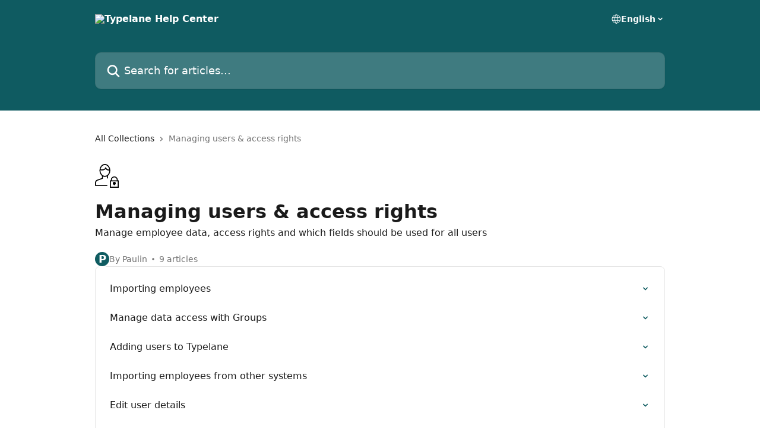

--- FILE ---
content_type: text/html; charset=utf-8
request_url: https://help.typelane.com/en/collections/2383121-managing-users-access-rights
body_size: 13309
content:
<!DOCTYPE html><html lang="en"><head><meta charSet="utf-8" data-next-head=""/><title data-next-head="">Managing users &amp; access rights | Typelane Help Center</title><meta property="og:title" content="Managing users &amp; access rights | Typelane Help Center" data-next-head=""/><meta name="twitter:title" content="Managing users &amp; access rights | Typelane Help Center" data-next-head=""/><meta property="og:description" content="Manage employee data, access rights and which fields should be used for all users" data-next-head=""/><meta name="twitter:description" content="Manage employee data, access rights and which fields should be used for all users" data-next-head=""/><meta name="description" content="Manage employee data, access rights and which fields should be used for all users" data-next-head=""/><meta property="og:type" content="website" data-next-head=""/><meta name="robots" content="all" data-next-head=""/><meta name="viewport" content="width=device-width, initial-scale=1" data-next-head=""/><link href="https://static.intercomassets.com/assets/educate/educate-favicon-64x64-at-2x-52016a3500a250d0b118c0a04ddd13b1a7364a27759483536dd1940bccdefc20.png" rel="icon" data-next-head=""/><link rel="canonical" href="https://help.typelane.com/en/collections/2383121-managing-users-access-rights" data-next-head=""/><link rel="alternate" href="https://help.typelane.com/en/collections/2383121-managing-users-access-rights" hrefLang="en" data-next-head=""/><link rel="alternate" href="https://help.typelane.com/en/collections/2383121-managing-users-access-rights" hrefLang="x-default" data-next-head=""/><link nonce="j20r6BpEBado+8BuaSMD9YIdYx1WVCL4SMyHUotlWnI=" rel="preload" href="https://static.intercomassets.com/_next/static/css/3141721a1e975790.css" as="style"/><link nonce="j20r6BpEBado+8BuaSMD9YIdYx1WVCL4SMyHUotlWnI=" rel="stylesheet" href="https://static.intercomassets.com/_next/static/css/3141721a1e975790.css" data-n-g=""/><noscript data-n-css="j20r6BpEBado+8BuaSMD9YIdYx1WVCL4SMyHUotlWnI="></noscript><script defer="" nonce="j20r6BpEBado+8BuaSMD9YIdYx1WVCL4SMyHUotlWnI=" nomodule="" src="https://static.intercomassets.com/_next/static/chunks/polyfills-42372ed130431b0a.js"></script><script defer="" src="https://static.intercomassets.com/_next/static/chunks/7506.a4d4b38169fb1abb.js" nonce="j20r6BpEBado+8BuaSMD9YIdYx1WVCL4SMyHUotlWnI="></script><script src="https://static.intercomassets.com/_next/static/chunks/webpack-bddfdcefc2f9fcc5.js" nonce="j20r6BpEBado+8BuaSMD9YIdYx1WVCL4SMyHUotlWnI=" defer=""></script><script src="https://static.intercomassets.com/_next/static/chunks/framework-1f1b8d38c1d86c61.js" nonce="j20r6BpEBado+8BuaSMD9YIdYx1WVCL4SMyHUotlWnI=" defer=""></script><script src="https://static.intercomassets.com/_next/static/chunks/main-867d51f9867933e7.js" nonce="j20r6BpEBado+8BuaSMD9YIdYx1WVCL4SMyHUotlWnI=" defer=""></script><script src="https://static.intercomassets.com/_next/static/chunks/pages/_app-48cb5066bcd6f6c7.js" nonce="j20r6BpEBado+8BuaSMD9YIdYx1WVCL4SMyHUotlWnI=" defer=""></script><script src="https://static.intercomassets.com/_next/static/chunks/d0502abb-aa607f45f5026044.js" nonce="j20r6BpEBado+8BuaSMD9YIdYx1WVCL4SMyHUotlWnI=" defer=""></script><script src="https://static.intercomassets.com/_next/static/chunks/6190-ef428f6633b5a03f.js" nonce="j20r6BpEBado+8BuaSMD9YIdYx1WVCL4SMyHUotlWnI=" defer=""></script><script src="https://static.intercomassets.com/_next/static/chunks/296-7834dcf3444315af.js" nonce="j20r6BpEBado+8BuaSMD9YIdYx1WVCL4SMyHUotlWnI=" defer=""></script><script src="https://static.intercomassets.com/_next/static/chunks/4835-9db7cd232aae5617.js" nonce="j20r6BpEBado+8BuaSMD9YIdYx1WVCL4SMyHUotlWnI=" defer=""></script><script src="https://static.intercomassets.com/_next/static/chunks/pages/%5BhelpCenterIdentifier%5D/%5Blocale%5D/collections/%5BcollectionSlug%5D-125b29c7f8024732.js" nonce="j20r6BpEBado+8BuaSMD9YIdYx1WVCL4SMyHUotlWnI=" defer=""></script><script src="https://static.intercomassets.com/_next/static/owCM6oqJUAqxAIiAh7wdD/_buildManifest.js" nonce="j20r6BpEBado+8BuaSMD9YIdYx1WVCL4SMyHUotlWnI=" defer=""></script><script src="https://static.intercomassets.com/_next/static/owCM6oqJUAqxAIiAh7wdD/_ssgManifest.js" nonce="j20r6BpEBado+8BuaSMD9YIdYx1WVCL4SMyHUotlWnI=" defer=""></script><meta name="sentry-trace" content="a06ebd7244361c1d60f29509c8ce1bd8-f3a2a4a2eafb8bd9-0"/><meta name="baggage" content="sentry-environment=production,sentry-release=26d76f7c84b09204ce798b2e4a56b669913ab165,sentry-public_key=187f842308a64dea9f1f64d4b1b9c298,sentry-trace_id=a06ebd7244361c1d60f29509c8ce1bd8,sentry-org_id=2129,sentry-sampled=false,sentry-sample_rand=0.7438221081829028,sentry-sample_rate=0"/><style id="__jsx-3225132382">:root{--body-bg: rgb(255, 255, 255);
--body-image: none;
--body-bg-rgb: 255, 255, 255;
--body-border: rgb(230, 230, 230);
--body-primary-color: #1a1a1a;
--body-secondary-color: #737373;
--body-reaction-bg: rgb(242, 242, 242);
--body-reaction-text-color: rgb(64, 64, 64);
--body-toc-active-border: #737373;
--body-toc-inactive-border: #f2f2f2;
--body-toc-inactive-color: #737373;
--body-toc-active-font-weight: 400;
--body-table-border: rgb(204, 204, 204);
--body-color: hsl(0, 0%, 0%);
--footer-bg: rgb(255, 255, 255);
--footer-image: none;
--footer-border: rgb(230, 230, 230);
--footer-color: hsl(211, 10%, 61%);
--header-bg: rgb(15, 91, 97);
--header-image: url(https://downloads.intercomcdn.com/i/o/168467/6f210860af8e80641bc28ffd/7ff5b6f223bdb3585524f7d39647b3e6.png);
--header-color: hsl(0, 0%, 100%);
--collection-card-bg: rgb(255, 255, 255);
--collection-card-image: none;
--collection-card-color: hsl(184, 73%, 22%);
--card-bg: rgb(255, 255, 255);
--card-border-color: rgb(230, 230, 230);
--card-border-inner-radius: 6px;
--card-border-radius: 8px;
--card-shadow: 0 1px 2px 0 rgb(0 0 0 / 0.05);
--search-bar-border-radius: 10px;
--search-bar-width: 100%;
--ticket-blue-bg-color: #dce1f9;
--ticket-blue-text-color: #334bfa;
--ticket-green-bg-color: #d7efdc;
--ticket-green-text-color: #0f7134;
--ticket-orange-bg-color: #ffebdb;
--ticket-orange-text-color: #b24d00;
--ticket-red-bg-color: #ffdbdb;
--ticket-red-text-color: #df2020;
--header-height: 245px;
--header-subheader-background-color: ;
--header-subheader-font-color: ;
--content-block-color: hsl(0, 0%, 0%);
--content-block-button-color: hsl(0, 0%, 0%);
--content-block-button-radius: nullpx;
--primary-color: hsl(184, 73%, 22%);
--primary-color-alpha-10: hsla(184, 73%, 22%, 0.1);
--primary-color-alpha-60: hsla(184, 73%, 22%, 0.6);
--text-on-primary-color: #ffffff}</style><style id="__jsx-1611979459">:root{--font-family-primary: system-ui, "Segoe UI", "Roboto", "Helvetica", "Arial", sans-serif, "Apple Color Emoji", "Segoe UI Emoji", "Segoe UI Symbol"}</style><style id="__jsx-2466147061">:root{--font-family-secondary: system-ui, "Segoe UI", "Roboto", "Helvetica", "Arial", sans-serif, "Apple Color Emoji", "Segoe UI Emoji", "Segoe UI Symbol"}</style><style id="__jsx-cf6f0ea00fa5c760">.fade-background.jsx-cf6f0ea00fa5c760{background:radial-gradient(333.38%100%at 50%0%,rgba(var(--body-bg-rgb),0)0%,rgba(var(--body-bg-rgb),.00925356)11.67%,rgba(var(--body-bg-rgb),.0337355)21.17%,rgba(var(--body-bg-rgb),.0718242)28.85%,rgba(var(--body-bg-rgb),.121898)35.03%,rgba(var(--body-bg-rgb),.182336)40.05%,rgba(var(--body-bg-rgb),.251516)44.25%,rgba(var(--body-bg-rgb),.327818)47.96%,rgba(var(--body-bg-rgb),.409618)51.51%,rgba(var(--body-bg-rgb),.495297)55.23%,rgba(var(--body-bg-rgb),.583232)59.47%,rgba(var(--body-bg-rgb),.671801)64.55%,rgba(var(--body-bg-rgb),.759385)70.81%,rgba(var(--body-bg-rgb),.84436)78.58%,rgba(var(--body-bg-rgb),.9551)88.2%,rgba(var(--body-bg-rgb),1)100%),var(--header-image),var(--header-bg);background-size:cover;background-position-x:center}</style></head><body><div id="__next"><div dir="ltr" class="h-full w-full"><a href="#main-content" class="sr-only font-bold text-header-color focus:not-sr-only focus:absolute focus:left-4 focus:top-4 focus:z-50" aria-roledescription="Link, Press control-option-right-arrow to exit">Skip to main content</a><main class="header__lite"><header id="header" data-testid="header" class="jsx-cf6f0ea00fa5c760 flex flex-col text-header-color"><div class="jsx-cf6f0ea00fa5c760 relative flex grow flex-col mb-9 bg-header-bg bg-header-image bg-cover bg-center pb-9"><div id="sr-announcement" aria-live="polite" class="jsx-cf6f0ea00fa5c760 sr-only"></div><div class="jsx-cf6f0ea00fa5c760 flex h-full flex-col items-center marker:shrink-0"><section class="relative flex w-full flex-col mb-6 pb-6"><div class="header__meta_wrapper flex justify-center px-5 pt-6 leading-none sm:px-10"><div class="flex items-center w-240" data-testid="subheader-container"><div class="mo__body header__site_name"><div class="header__logo"><a href="/en/"><img src="https://downloads.intercomcdn.com/i/o/169083/c01ae623aeb6ecfebbd1d9b7/3a508811de4d5f42bb9459d411bd6e3f.png" height="53" alt="Typelane Help Center"/></a></div></div><div><div class="flex items-center font-semibold"><div class="flex items-center md:hidden" data-testid="small-screen-children"><button class="flex items-center border-none bg-transparent px-1.5" data-testid="hamburger-menu-button" aria-label="Open menu"><svg width="24" height="24" viewBox="0 0 16 16" xmlns="http://www.w3.org/2000/svg" class="fill-current"><path d="M1.86861 2C1.38889 2 1 2.3806 1 2.85008C1 3.31957 1.38889 3.70017 1.86861 3.70017H14.1314C14.6111 3.70017 15 3.31957 15 2.85008C15 2.3806 14.6111 2 14.1314 2H1.86861Z"></path><path d="M1 8C1 7.53051 1.38889 7.14992 1.86861 7.14992H14.1314C14.6111 7.14992 15 7.53051 15 8C15 8.46949 14.6111 8.85008 14.1314 8.85008H1.86861C1.38889 8.85008 1 8.46949 1 8Z"></path><path d="M1 13.1499C1 12.6804 1.38889 12.2998 1.86861 12.2998H14.1314C14.6111 12.2998 15 12.6804 15 13.1499C15 13.6194 14.6111 14 14.1314 14H1.86861C1.38889 14 1 13.6194 1 13.1499Z"></path></svg></button><div class="fixed right-0 top-0 z-50 h-full w-full hidden" data-testid="hamburger-menu"><div class="flex h-full w-full justify-end bg-black bg-opacity-30"><div class="flex h-fit w-full flex-col bg-white opacity-100 sm:h-full sm:w-1/2"><button class="text-body-font flex items-center self-end border-none bg-transparent pr-6 pt-6" data-testid="hamburger-menu-close-button" aria-label="Close menu"><svg width="24" height="24" viewBox="0 0 16 16" xmlns="http://www.w3.org/2000/svg"><path d="M3.5097 3.5097C3.84165 3.17776 4.37984 3.17776 4.71178 3.5097L7.99983 6.79775L11.2879 3.5097C11.6198 3.17776 12.158 3.17776 12.49 3.5097C12.8219 3.84165 12.8219 4.37984 12.49 4.71178L9.20191 7.99983L12.49 11.2879C12.8219 11.6198 12.8219 12.158 12.49 12.49C12.158 12.8219 11.6198 12.8219 11.2879 12.49L7.99983 9.20191L4.71178 12.49C4.37984 12.8219 3.84165 12.8219 3.5097 12.49C3.17776 12.158 3.17776 11.6198 3.5097 11.2879L6.79775 7.99983L3.5097 4.71178C3.17776 4.37984 3.17776 3.84165 3.5097 3.5097Z"></path></svg></button><nav class="flex flex-col pl-4 text-black"><div class="relative cursor-pointer has-[:focus]:outline"><select class="peer absolute z-10 block h-6 w-full cursor-pointer opacity-0 md:text-base" aria-label="Change language" id="language-selector"><option value="/en/collections/2383121-managing-users-access-rights" class="text-black" selected="">English</option></select><div class="mb-10 ml-5 flex items-center gap-1 text-md hover:opacity-80 peer-hover:opacity-80 md:m-0 md:ml-3 md:text-base" aria-hidden="true"><svg id="locale-picker-globe" width="16" height="16" viewBox="0 0 16 16" fill="none" xmlns="http://www.w3.org/2000/svg" class="shrink-0" aria-hidden="true"><path d="M8 15C11.866 15 15 11.866 15 8C15 4.13401 11.866 1 8 1C4.13401 1 1 4.13401 1 8C1 11.866 4.13401 15 8 15Z" stroke="currentColor" stroke-linecap="round" stroke-linejoin="round"></path><path d="M8 15C9.39949 15 10.534 11.866 10.534 8C10.534 4.13401 9.39949 1 8 1C6.60051 1 5.466 4.13401 5.466 8C5.466 11.866 6.60051 15 8 15Z" stroke="currentColor" stroke-linecap="round" stroke-linejoin="round"></path><path d="M1.448 5.75989H14.524" stroke="currentColor" stroke-linecap="round" stroke-linejoin="round"></path><path d="M1.448 10.2402H14.524" stroke="currentColor" stroke-linecap="round" stroke-linejoin="round"></path></svg>English<svg id="locale-picker-arrow" width="16" height="16" viewBox="0 0 16 16" fill="none" xmlns="http://www.w3.org/2000/svg" class="shrink-0" aria-hidden="true"><path d="M5 6.5L8.00093 9.5L11 6.50187" stroke="currentColor" stroke-width="1.5" stroke-linecap="round" stroke-linejoin="round"></path></svg></div></div></nav></div></div></div></div><nav class="hidden items-center md:flex" data-testid="large-screen-children"><div class="relative cursor-pointer has-[:focus]:outline"><select class="peer absolute z-10 block h-6 w-full cursor-pointer opacity-0 md:text-base" aria-label="Change language" id="language-selector"><option value="/en/collections/2383121-managing-users-access-rights" class="text-black" selected="">English</option></select><div class="mb-10 ml-5 flex items-center gap-1 text-md hover:opacity-80 peer-hover:opacity-80 md:m-0 md:ml-3 md:text-base" aria-hidden="true"><svg id="locale-picker-globe" width="16" height="16" viewBox="0 0 16 16" fill="none" xmlns="http://www.w3.org/2000/svg" class="shrink-0" aria-hidden="true"><path d="M8 15C11.866 15 15 11.866 15 8C15 4.13401 11.866 1 8 1C4.13401 1 1 4.13401 1 8C1 11.866 4.13401 15 8 15Z" stroke="currentColor" stroke-linecap="round" stroke-linejoin="round"></path><path d="M8 15C9.39949 15 10.534 11.866 10.534 8C10.534 4.13401 9.39949 1 8 1C6.60051 1 5.466 4.13401 5.466 8C5.466 11.866 6.60051 15 8 15Z" stroke="currentColor" stroke-linecap="round" stroke-linejoin="round"></path><path d="M1.448 5.75989H14.524" stroke="currentColor" stroke-linecap="round" stroke-linejoin="round"></path><path d="M1.448 10.2402H14.524" stroke="currentColor" stroke-linecap="round" stroke-linejoin="round"></path></svg>English<svg id="locale-picker-arrow" width="16" height="16" viewBox="0 0 16 16" fill="none" xmlns="http://www.w3.org/2000/svg" class="shrink-0" aria-hidden="true"><path d="M5 6.5L8.00093 9.5L11 6.50187" stroke="currentColor" stroke-width="1.5" stroke-linecap="round" stroke-linejoin="round"></path></svg></div></div></nav></div></div></div></div></section><section class="relative mx-5 flex h-full w-full flex-col items-center px-5 sm:px-10"><div class="flex h-full max-w-full flex-col w-240" data-testid="main-header-container"><div id="search-bar" class="relative w-full"><form action="/en/" autoComplete="off"><div class="flex w-full flex-col"><div class="relative flex w-full sm:w-search-bar"><label for="search-input" class="sr-only">Search for articles...</label><input id="search-input" type="text" autoComplete="off" class="peer w-full rounded-search-bar border border-black-alpha-8 bg-white-alpha-20 p-4 ps-12 font-secondary text-lg text-header-color shadow-search-bar outline-none transition ease-linear placeholder:text-header-color hover:bg-white-alpha-27 hover:shadow-search-bar-hover focus:border-transparent focus:bg-white focus:text-black-10 focus:shadow-search-bar-focused placeholder:focus:text-black-45" placeholder="Search for articles..." name="q" aria-label="Search for articles..." value=""/><div class="absolute inset-y-0 start-0 flex items-center fill-header-color peer-focus-visible:fill-black-45 pointer-events-none ps-5"><svg width="22" height="21" viewBox="0 0 22 21" xmlns="http://www.w3.org/2000/svg" class="fill-inherit" aria-hidden="true"><path fill-rule="evenodd" clip-rule="evenodd" d="M3.27485 8.7001C3.27485 5.42781 5.92757 2.7751 9.19985 2.7751C12.4721 2.7751 15.1249 5.42781 15.1249 8.7001C15.1249 11.9724 12.4721 14.6251 9.19985 14.6251C5.92757 14.6251 3.27485 11.9724 3.27485 8.7001ZM9.19985 0.225098C4.51924 0.225098 0.724854 4.01948 0.724854 8.7001C0.724854 13.3807 4.51924 17.1751 9.19985 17.1751C11.0802 17.1751 12.8176 16.5627 14.2234 15.5265L19.0981 20.4013C19.5961 20.8992 20.4033 20.8992 20.9013 20.4013C21.3992 19.9033 21.3992 19.0961 20.9013 18.5981L16.0264 13.7233C17.0625 12.3176 17.6749 10.5804 17.6749 8.7001C17.6749 4.01948 13.8805 0.225098 9.19985 0.225098Z"></path></svg></div></div></div></form></div></div></section></div></div></header><div class="z-1 flex shrink-0 grow basis-auto justify-center px-5 sm:px-10"><section data-testid="main-content" id="main-content" class="max-w-full w-240"><div tabindex="-1" class="focus:outline-none"><div class="flex flex-wrap items-baseline pb-4 text-base" tabindex="0" role="navigation" aria-label="Breadcrumb"><a href="/en/" class="pr-2 text-body-primary-color no-underline hover:text-body-secondary-color">All Collections</a><div class="pr-2" aria-hidden="true"><svg width="6" height="10" viewBox="0 0 6 10" class="block h-2 w-2 fill-body-secondary-color rtl:rotate-180" xmlns="http://www.w3.org/2000/svg"><path fill-rule="evenodd" clip-rule="evenodd" d="M0.648862 0.898862C0.316916 1.23081 0.316916 1.769 0.648862 2.10094L3.54782 4.9999L0.648862 7.89886C0.316916 8.23081 0.316917 8.769 0.648862 9.10094C0.980808 9.43289 1.519 9.43289 1.85094 9.10094L5.35094 5.60094C5.68289 5.269 5.68289 4.73081 5.35094 4.39886L1.85094 0.898862C1.519 0.566916 0.980807 0.566916 0.648862 0.898862Z"></path></svg></div><div class="text-body-secondary-color">Managing users &amp; access rights</div></div></div><div class="flex flex-col gap-10 max-sm:gap-8 max-sm:pt-2 pt-4" id="managing-users-access-rights"><div><div class="mb-5"><div id="collection-icon-2383121" class="flex items-center rounded-card bg-cover stroke-collection-card-color text-collection-card-color justify-start" data-testid="collection-photo"><div class="h-9 w-9 sm:h-10 sm:w-10"><img src="https://intercom.help/typelane/assets/svg/icon:user-locked/000000" alt="" width="100%" height="100%" loading="lazy"/></div></div></div><div class="flex flex-col"><h1 class="mb-1 font-primary text-2xl font-bold leading-10 text-body-primary-color">Managing users &amp; access rights</h1><div class="text-md font-normal leading-normal text-body-primary-color"><p>Manage employee data, access rights and which fields should be used for all users</p></div></div><div class="mt-5"><div class="flex gap-2" aria-hidden="true"><div class="flex flex-row"><div class="flex shrink-0 flex-col items-center justify-center rounded-full leading-normal sm:flex-row" data-testid="avatars"><span class="inline-flex items-center justify-center rounded-full bg-primary text-lg font-bold leading-6 text-primary-text shadow-solid-2 shadow-body-bg [&amp;:nth-child(n+2)]:hidden lg:[&amp;:nth-child(n+2)]:inline-flex h-6 w-6 z-4"><span class="">P</span></span></div></div><span class="line-clamp-1 flex flex-wrap items-center text-base text-body-secondary-color"><span class="hidden sm:inline">By Paulin</span><span class="inline sm:hidden">1 author</span><svg width="4" height="4" viewBox="0 0 16 16" xmlns="http://www.w3.org/2000/svg" fill="currentColor" class="m-2"><path d="M15 8C15 4.13401 11.866 1 8 1C4.13401 1 1 4.13401 1 8C1 11.866 4.13401 15 8 15C11.866 15 15 11.866 15 8Z"></path></svg>9 articles</span></div></div></div><div class="flex flex-col gap-5"><section class="flex flex-col rounded-card border border-solid border-card-border bg-card-bg p-2 sm:p-3"><a class="duration-250 group/article flex flex-row justify-between gap-2 py-2 no-underline transition ease-linear hover:bg-primary-alpha-10 hover:text-primary sm:rounded-card-inner sm:py-3 rounded-card-inner px-3" href="https://help.typelane.com/en/articles/5119883-importing-employees" data-testid="article-link"><div class="flex flex-col p-0"><span class="m-0 text-md text-body-primary-color group-hover/article:text-primary font-regular">Importing employees</span></div><div class="flex shrink-0 flex-col justify-center p-0"><svg class="block h-4 w-4 text-primary ltr:-rotate-90 rtl:rotate-90" fill="currentColor" viewBox="0 0 20 20" xmlns="http://www.w3.org/2000/svg"><path fill-rule="evenodd" d="M5.293 7.293a1 1 0 011.414 0L10 10.586l3.293-3.293a1 1 0 111.414 1.414l-4 4a1 1 0 01-1.414 0l-4-4a1 1 0 010-1.414z" clip-rule="evenodd"></path></svg></div></a><a class="duration-250 group/article flex flex-row justify-between gap-2 py-2 no-underline transition ease-linear hover:bg-primary-alpha-10 hover:text-primary sm:rounded-card-inner sm:py-3 rounded-card-inner px-3" href="https://help.typelane.com/en/articles/4884652-manage-data-access-with-groups" data-testid="article-link"><div class="flex flex-col p-0"><span class="m-0 text-md text-body-primary-color group-hover/article:text-primary font-regular">Manage data access with Groups</span></div><div class="flex shrink-0 flex-col justify-center p-0"><svg class="block h-4 w-4 text-primary ltr:-rotate-90 rtl:rotate-90" fill="currentColor" viewBox="0 0 20 20" xmlns="http://www.w3.org/2000/svg"><path fill-rule="evenodd" d="M5.293 7.293a1 1 0 011.414 0L10 10.586l3.293-3.293a1 1 0 111.414 1.414l-4 4a1 1 0 01-1.414 0l-4-4a1 1 0 010-1.414z" clip-rule="evenodd"></path></svg></div></a><a class="duration-250 group/article flex flex-row justify-between gap-2 py-2 no-underline transition ease-linear hover:bg-primary-alpha-10 hover:text-primary sm:rounded-card-inner sm:py-3 rounded-card-inner px-3" href="https://help.typelane.com/en/articles/3403584-adding-users-to-typelane" data-testid="article-link"><div class="flex flex-col p-0"><span class="m-0 text-md text-body-primary-color group-hover/article:text-primary font-regular">Adding users to Typelane</span></div><div class="flex shrink-0 flex-col justify-center p-0"><svg class="block h-4 w-4 text-primary ltr:-rotate-90 rtl:rotate-90" fill="currentColor" viewBox="0 0 20 20" xmlns="http://www.w3.org/2000/svg"><path fill-rule="evenodd" d="M5.293 7.293a1 1 0 011.414 0L10 10.586l3.293-3.293a1 1 0 111.414 1.414l-4 4a1 1 0 01-1.414 0l-4-4a1 1 0 010-1.414z" clip-rule="evenodd"></path></svg></div></a><a class="duration-250 group/article flex flex-row justify-between gap-2 py-2 no-underline transition ease-linear hover:bg-primary-alpha-10 hover:text-primary sm:rounded-card-inner sm:py-3 rounded-card-inner px-3" href="https://help.typelane.com/en/articles/4601788-importing-employees-from-other-systems" data-testid="article-link"><div class="flex flex-col p-0"><span class="m-0 text-md text-body-primary-color group-hover/article:text-primary font-regular">Importing employees from other systems</span></div><div class="flex shrink-0 flex-col justify-center p-0"><svg class="block h-4 w-4 text-primary ltr:-rotate-90 rtl:rotate-90" fill="currentColor" viewBox="0 0 20 20" xmlns="http://www.w3.org/2000/svg"><path fill-rule="evenodd" d="M5.293 7.293a1 1 0 011.414 0L10 10.586l3.293-3.293a1 1 0 111.414 1.414l-4 4a1 1 0 01-1.414 0l-4-4a1 1 0 010-1.414z" clip-rule="evenodd"></path></svg></div></a><a class="duration-250 group/article flex flex-row justify-between gap-2 py-2 no-underline transition ease-linear hover:bg-primary-alpha-10 hover:text-primary sm:rounded-card-inner sm:py-3 rounded-card-inner px-3" href="https://help.typelane.com/en/articles/3403580-edit-user-details" data-testid="article-link"><div class="flex flex-col p-0"><span class="m-0 text-md text-body-primary-color group-hover/article:text-primary font-regular">Edit user details</span></div><div class="flex shrink-0 flex-col justify-center p-0"><svg class="block h-4 w-4 text-primary ltr:-rotate-90 rtl:rotate-90" fill="currentColor" viewBox="0 0 20 20" xmlns="http://www.w3.org/2000/svg"><path fill-rule="evenodd" d="M5.293 7.293a1 1 0 011.414 0L10 10.586l3.293-3.293a1 1 0 111.414 1.414l-4 4a1 1 0 01-1.414 0l-4-4a1 1 0 010-1.414z" clip-rule="evenodd"></path></svg></div></a><a class="duration-250 group/article flex flex-row justify-between gap-2 py-2 no-underline transition ease-linear hover:bg-primary-alpha-10 hover:text-primary sm:rounded-card-inner sm:py-3 rounded-card-inner px-3" href="https://help.typelane.com/en/articles/3403595-how-to-remove-users-from-typelane" data-testid="article-link"><div class="flex flex-col p-0"><span class="m-0 text-md text-body-primary-color group-hover/article:text-primary font-regular">How to remove users from Typelane</span></div><div class="flex shrink-0 flex-col justify-center p-0"><svg class="block h-4 w-4 text-primary ltr:-rotate-90 rtl:rotate-90" fill="currentColor" viewBox="0 0 20 20" xmlns="http://www.w3.org/2000/svg"><path fill-rule="evenodd" d="M5.293 7.293a1 1 0 011.414 0L10 10.586l3.293-3.293a1 1 0 111.414 1.414l-4 4a1 1 0 01-1.414 0l-4-4a1 1 0 010-1.414z" clip-rule="evenodd"></path></svg></div></a><a class="duration-250 group/article flex flex-row justify-between gap-2 py-2 no-underline transition ease-linear hover:bg-primary-alpha-10 hover:text-primary sm:rounded-card-inner sm:py-3 rounded-card-inner px-3" href="https://help.typelane.com/en/articles/4836342-customizing-user-fields" data-testid="article-link"><div class="flex flex-col p-0"><span class="m-0 text-md text-body-primary-color group-hover/article:text-primary font-regular">Customizing user fields</span></div><div class="flex shrink-0 flex-col justify-center p-0"><svg class="block h-4 w-4 text-primary ltr:-rotate-90 rtl:rotate-90" fill="currentColor" viewBox="0 0 20 20" xmlns="http://www.w3.org/2000/svg"><path fill-rule="evenodd" d="M5.293 7.293a1 1 0 011.414 0L10 10.586l3.293-3.293a1 1 0 111.414 1.414l-4 4a1 1 0 01-1.414 0l-4-4a1 1 0 010-1.414z" clip-rule="evenodd"></path></svg></div></a><a class="duration-250 group/article flex flex-row justify-between gap-2 py-2 no-underline transition ease-linear hover:bg-primary-alpha-10 hover:text-primary sm:rounded-card-inner sm:py-3 rounded-card-inner px-3" href="https://help.typelane.com/en/articles/3403599-administering-access-rights-within-typelane" data-testid="article-link"><div class="flex flex-col p-0"><span class="m-0 text-md text-body-primary-color group-hover/article:text-primary font-regular">Administering access rights within Typelane</span></div><div class="flex shrink-0 flex-col justify-center p-0"><svg class="block h-4 w-4 text-primary ltr:-rotate-90 rtl:rotate-90" fill="currentColor" viewBox="0 0 20 20" xmlns="http://www.w3.org/2000/svg"><path fill-rule="evenodd" d="M5.293 7.293a1 1 0 011.414 0L10 10.586l3.293-3.293a1 1 0 111.414 1.414l-4 4a1 1 0 01-1.414 0l-4-4a1 1 0 010-1.414z" clip-rule="evenodd"></path></svg></div></a><a class="duration-250 group/article flex flex-row justify-between gap-2 py-2 no-underline transition ease-linear hover:bg-primary-alpha-10 hover:text-primary sm:rounded-card-inner sm:py-3 rounded-card-inner px-3" href="https://help.typelane.com/en/articles/4826621-removing-employee-data" data-testid="article-link"><div class="flex flex-col p-0"><span class="m-0 text-md text-body-primary-color group-hover/article:text-primary font-regular">Removing employee data</span></div><div class="flex shrink-0 flex-col justify-center p-0"><svg class="block h-4 w-4 text-primary ltr:-rotate-90 rtl:rotate-90" fill="currentColor" viewBox="0 0 20 20" xmlns="http://www.w3.org/2000/svg"><path fill-rule="evenodd" d="M5.293 7.293a1 1 0 011.414 0L10 10.586l3.293-3.293a1 1 0 111.414 1.414l-4 4a1 1 0 01-1.414 0l-4-4a1 1 0 010-1.414z" clip-rule="evenodd"></path></svg></div></a></section></div></div></section></div><footer id="footer" class="mt-24 shrink-0 bg-footer-bg px-0 py-12 text-left text-base text-footer-color"><div class="shrink-0 grow basis-auto px-5 sm:px-10"><div class="mx-auto max-w-240 sm:w-auto"><div><div class="text-center" data-testid="simple-footer-layout"><div class="align-middle text-lg text-footer-color"><a class="no-underline" href="/en/"><img data-testid="logo-img" src="https://downloads.intercomcdn.com/i/o/169083/c01ae623aeb6ecfebbd1d9b7/3a508811de4d5f42bb9459d411bd6e3f.png" alt="Typelane Help Center" class="max-h-8 contrast-80 inline"/></a></div><div class="mt-10" data-testid="simple-footer-links"><div class="flex flex-row justify-center"></div><ul data-testid="social-links" class="flex flex-wrap items-center gap-4 p-0 justify-center" id="social-links"><li class="list-none align-middle"><a target="_blank" href="https://www.twitter.com/typelanehq" rel="nofollow noreferrer noopener" data-testid="footer-social-link-0" class="no-underline"><img src="https://intercom.help/typelane/assets/svg/icon:social-twitter/909aa5" alt="" aria-label="https://www.twitter.com/typelanehq" width="16" height="16" loading="lazy" data-testid="social-icon-twitter"/></a></li><li class="list-none align-middle"><a target="_blank" href="https://www.linkedin.com/company/typelane" rel="nofollow noreferrer noopener" data-testid="footer-social-link-1" class="no-underline"><img src="https://intercom.help/typelane/assets/svg/icon:social-linkedin/909aa5" alt="" aria-label="https://www.linkedin.com/company/typelane" width="16" height="16" loading="lazy" data-testid="social-icon-linkedin"/></a></li></ul></div><div class="mt-10 flex justify-center"><div class="flex items-center text-sm" data-testid="intercom-advert-branding"><svg width="14" height="14" viewBox="0 0 16 16" fill="none" xmlns="http://www.w3.org/2000/svg"><title>Intercom</title><g clip-path="url(#clip0_1870_86937)"><path d="M14 0H2C0.895 0 0 0.895 0 2V14C0 15.105 0.895 16 2 16H14C15.105 16 16 15.105 16 14V2C16 0.895 15.105 0 14 0ZM10.133 3.02C10.133 2.727 10.373 2.49 10.667 2.49C10.961 2.49 11.2 2.727 11.2 3.02V10.134C11.2 10.428 10.96 10.667 10.667 10.667C10.372 10.667 10.133 10.427 10.133 10.134V3.02ZM7.467 2.672C7.467 2.375 7.705 2.132 8 2.132C8.294 2.132 8.533 2.375 8.533 2.672V10.484C8.533 10.781 8.293 11.022 8 11.022C7.705 11.022 7.467 10.782 7.467 10.484V2.672ZM4.8 3.022C4.8 2.727 5.04 2.489 5.333 2.489C5.628 2.489 5.867 2.726 5.867 3.019V10.133C5.867 10.427 5.627 10.666 5.333 10.666C5.039 10.666 4.8 10.426 4.8 10.133V3.02V3.022ZM2.133 4.088C2.133 3.792 2.373 3.554 2.667 3.554C2.961 3.554 3.2 3.792 3.2 4.087V8.887C3.2 9.18 2.96 9.419 2.667 9.419C2.372 9.419 2.133 9.179 2.133 8.886V4.086V4.088ZM13.68 12.136C13.598 12.206 11.622 13.866 8 13.866C4.378 13.866 2.402 12.206 2.32 12.136C2.096 11.946 2.07 11.608 2.262 11.384C2.452 11.161 2.789 11.134 3.012 11.324C3.044 11.355 4.808 12.8 8 12.8C11.232 12.8 12.97 11.343 12.986 11.328C13.209 11.138 13.546 11.163 13.738 11.386C13.93 11.61 13.904 11.946 13.68 12.138V12.136ZM13.867 8.886C13.867 9.181 13.627 9.42 13.333 9.42C13.039 9.42 12.8 9.18 12.8 8.887V4.087C12.8 3.791 13.04 3.553 13.333 3.553C13.628 3.553 13.867 3.791 13.867 4.086V8.886Z" class="fill-current"></path></g><defs><clipPath id="clip0_1870_86937"><rect width="16" height="16" fill="none"></rect></clipPath></defs></svg><a href="https://www.intercom.com/intercom-link?company=Typelane&amp;solution=customer-support&amp;utm_campaign=intercom-link&amp;utm_content=We+run+on+Intercom&amp;utm_medium=help-center&amp;utm_referrer=https%3A%2F%2Fhelp.typelane.com%2Fen%2Fcollections%2F2383121-managing-users-access-rights&amp;utm_source=desktop-web" class="pl-2 align-middle no-underline">We run on Intercom</a></div></div></div></div></div></div></footer></main></div></div><script id="__NEXT_DATA__" type="application/json" nonce="j20r6BpEBado+8BuaSMD9YIdYx1WVCL4SMyHUotlWnI=">{"props":{"pageProps":{"app":{"id":"lturmxai","messengerUrl":"https://widget.intercom.io/widget/lturmxai","name":"Typelane","poweredByIntercomUrl":"https://www.intercom.com/intercom-link?company=Typelane\u0026solution=customer-support\u0026utm_campaign=intercom-link\u0026utm_content=We+run+on+Intercom\u0026utm_medium=help-center\u0026utm_referrer=https%3A%2F%2Fhelp.typelane.com%2Fen%2Fcollections%2F2383121-managing-users-access-rights\u0026utm_source=desktop-web","features":{"consentBannerBeta":false,"customNotFoundErrorMessage":false,"disableFontPreloading":false,"disableNoMarginClassTransformation":false,"finOnHelpCenter":false,"hideIconsWithBackgroundImages":false,"messengerCustomFonts":false}},"helpCenterSite":{"customDomain":"help.typelane.com","defaultLocale":"en","disableBranding":false,"externalLoginName":null,"externalLoginUrl":null,"footerContactDetails":null,"footerLinks":{"custom":[],"socialLinks":[{"iconUrl":"https://intercom.help/typelane/assets/svg/icon:social-twitter","provider":"twitter","url":"https://www.twitter.com/typelanehq"},{"iconUrl":"https://intercom.help/typelane/assets/svg/icon:social-linkedin","provider":"linkedin","url":"https://www.linkedin.com/company/typelane"}],"linkGroups":[]},"headerLinks":[],"homeCollectionCols":1,"googleAnalyticsTrackingId":null,"googleTagManagerId":null,"pathPrefixForCustomDomain":null,"seoIndexingEnabled":true,"helpCenterId":989608,"url":"https://help.typelane.com","customizedFooterTextContent":null,"consentBannerConfig":null,"canInjectCustomScripts":false,"scriptSection":1,"customScriptFilesExist":false},"localeLinks":[{"id":"en","absoluteUrl":"https://help.typelane.com/en/collections/2383121-managing-users-access-rights","available":true,"name":"English","selected":true,"url":"/en/collections/2383121-managing-users-access-rights"}],"requestContext":{"articleSource":null,"academy":false,"canonicalUrl":"https://help.typelane.com/en/collections/2383121-managing-users-access-rights","headerless":false,"isDefaultDomainRequest":false,"nonce":"j20r6BpEBado+8BuaSMD9YIdYx1WVCL4SMyHUotlWnI=","rootUrl":"/en/","sheetUserCipher":null,"type":"help-center"},"theme":{"color":"0F5B61","siteName":"Typelane Help Center","headline":"Get answers to your most frequent questions about using Typelane","headerFontColor":"FFFFFF","logo":"https://downloads.intercomcdn.com/i/o/169083/c01ae623aeb6ecfebbd1d9b7/3a508811de4d5f42bb9459d411bd6e3f.png","logoHeight":"53","header":"https://downloads.intercomcdn.com/i/o/168467/6f210860af8e80641bc28ffd/7ff5b6f223bdb3585524f7d39647b3e6.png","favicon":"https://static.intercomassets.com/assets/educate/educate-favicon-64x64-at-2x-52016a3500a250d0b118c0a04ddd13b1a7364a27759483536dd1940bccdefc20.png","locale":"en","homeUrl":"https://www.typelane.com","social":null,"urlPrefixForDefaultDomain":"https://intercom.help/typelane","customDomain":"help.typelane.com","customDomainUsesSsl":true,"customizationOptions":{"customizationType":1,"header":{"backgroundColor":"#0F5B61","fontColor":"#FFFFFF","fadeToEdge":null,"backgroundGradient":null,"backgroundImageId":null,"backgroundImageUrl":null},"body":{"backgroundColor":null,"fontColor":null,"fadeToEdge":null,"backgroundGradient":null,"backgroundImageId":null},"footer":{"backgroundColor":null,"fontColor":null,"fadeToEdge":null,"backgroundGradient":null,"backgroundImageId":null,"showRichTextField":null},"layout":{"homePage":{"blocks":[{"type":"tickets-portal-link","enabled":false},{"type":"collection-list","template":0,"columns":1}]},"collectionsPage":{"showArticleDescriptions":null},"articlePage":{},"searchPage":{}},"collectionCard":{"global":{"backgroundColor":null,"fontColor":null,"fadeToEdge":null,"backgroundGradient":null,"backgroundImageId":null,"showIcons":null,"backgroundImageUrl":null},"collections":null},"global":{"font":{"customFontFaces":[],"primary":null,"secondary":null},"componentStyle":{"card":{"type":null,"borderRadius":null}},"namedComponents":{"header":{"subheader":{"enabled":null,"style":{"backgroundColor":null,"fontColor":null}},"style":{"height":null,"align":null,"justify":null}},"searchBar":{"style":{"width":null,"borderRadius":null}},"footer":{"type":0}},"brand":{"colors":[],"websiteUrl":""}},"contentBlock":{"blockStyle":{"backgroundColor":null,"fontColor":null,"fadeToEdge":null,"backgroundGradient":null,"backgroundImageId":null,"backgroundImageUrl":null},"buttonOptions":{"backgroundColor":null,"fontColor":null,"borderRadius":null},"isFullWidth":null}},"helpCenterName":"Typelane Help Center","footerLogo":"https://downloads.intercomcdn.com/i/o/169083/c01ae623aeb6ecfebbd1d9b7/3a508811de4d5f42bb9459d411bd6e3f.png","footerLogoHeight":"53","localisedInformation":{"contentBlock":null}},"user":{"userId":"3d375b3f-a945-4709-8c92-57b343042f5b","role":"visitor_role","country_code":null},"collection":{"articleCount":9,"articleSummaries":[{"author":{"avatar":null,"name":"Paulin Larsen Berglöf","first_name":"Paulin","avatar_shape":"circle"},"id":"4625099","lastUpdated":"Updated over 10 months ago","summary":"Save some time by importing all your employees with CSV.","title":"Importing employees","url":"https://help.typelane.com/en/articles/5119883-importing-employees"},{"author":{"avatar":null,"name":"Paulin Larsen Berglöf","first_name":"Paulin","avatar_shape":"circle"},"id":"4372511","lastUpdated":"Updated over 10 months ago","summary":"Categorise employees and journeys in groups to limit who can access their data.","title":"Manage data access with Groups","url":"https://help.typelane.com/en/articles/4884652-manage-data-access-with-groups"},{"author":{"avatar":null,"name":"Paulin Larsen Berglöf","first_name":"Paulin","avatar_shape":"circle"},"id":"2691098","lastUpdated":"Updated over 10 months ago","summary":"Easily add new employees to Typelane.","title":"Adding users to Typelane","url":"https://help.typelane.com/en/articles/3403584-adding-users-to-typelane"},{"author":{"avatar":null,"name":"Paulin Larsen Berglöf","first_name":"Paulin","avatar_shape":"circle"},"id":"4010776","lastUpdated":"Updated over 10 months ago","summary":"","title":"Importing employees from other systems","url":"https://help.typelane.com/en/articles/4601788-importing-employees-from-other-systems"},{"author":{"avatar":null,"name":"Paulin Larsen Berglöf","first_name":"Paulin","avatar_shape":"circle"},"id":"2691094","lastUpdated":"Updated over 10 months ago","summary":"In this article, we'llll show you how to update employee details such as changing the start date, update the manager and more.","title":"Edit user details","url":"https://help.typelane.com/en/articles/3403580-edit-user-details"},{"author":{"avatar":null,"name":"Paulin Larsen Berglöf","first_name":"Paulin","avatar_shape":"circle"},"id":"2691109","lastUpdated":"Updated over 10 months ago","summary":"This article helps you understand how to edit, remove or delete users from your Typelane account and what that means.","title":"How to remove users from Typelane","url":"https://help.typelane.com/en/articles/3403595-how-to-remove-users-from-typelane"},{"author":{"avatar":null,"name":"Paulin Larsen Berglöf","first_name":"Paulin","avatar_shape":"circle"},"id":"4314887","lastUpdated":"Updated over 10 months ago","summary":"You can easily add or modify and restrict employee fields using custom fields.","title":"Customizing user fields","url":"https://help.typelane.com/en/articles/4836342-customizing-user-fields"},{"author":{"avatar":null,"name":"Paulin Larsen Berglöf","first_name":"Paulin","avatar_shape":"circle"},"id":"2691113","lastUpdated":"Updated over 10 months ago","summary":"Easily invite other admins to help you administrate your Typelane accounted, modify journeys and revoke access.","title":"Administering access rights within Typelane","url":"https://help.typelane.com/en/articles/3403599-administering-access-rights-within-typelane"},{"author":{"avatar":null,"name":"Paulin Larsen Berglöf","first_name":"Paulin","avatar_shape":"circle"},"id":"4304161","lastUpdated":"Updated over 10 months ago","summary":"Deleting employee data and what happens once you press delete.","title":"Removing employee data","url":"https://help.typelane.com/en/articles/4826621-removing-employee-data"}],"authorCount":1,"authors":[{"avatar":null,"name":"Paulin Larsen Berglöf","first_name":"Paulin","avatar_shape":"circle"}],"description":"Manage employee data, access rights and which fields should be used for all users","iconContentType":"image/svg+xml","iconUrl":"https://intercom.help/typelane/assets/svg/icon:user-locked","id":"2383121","name":"Managing users \u0026 access rights","slug":"managing-users-access-rights","subcollections":[],"url":"https://help.typelane.com/en/collections/2383121-managing-users-access-rights"},"breadcrumbs":[],"layoutOptions":{"showArticleDescriptions":false},"themeCSSCustomProperties":{"--body-bg":"rgb(255, 255, 255)","--body-image":"none","--body-bg-rgb":"255, 255, 255","--body-border":"rgb(230, 230, 230)","--body-primary-color":"#1a1a1a","--body-secondary-color":"#737373","--body-reaction-bg":"rgb(242, 242, 242)","--body-reaction-text-color":"rgb(64, 64, 64)","--body-toc-active-border":"#737373","--body-toc-inactive-border":"#f2f2f2","--body-toc-inactive-color":"#737373","--body-toc-active-font-weight":400,"--body-table-border":"rgb(204, 204, 204)","--body-color":"hsl(0, 0%, 0%)","--footer-bg":"rgb(255, 255, 255)","--footer-image":"none","--footer-border":"rgb(230, 230, 230)","--footer-color":"hsl(211, 10%, 61%)","--header-bg":"rgb(15, 91, 97)","--header-image":"url(https://downloads.intercomcdn.com/i/o/168467/6f210860af8e80641bc28ffd/7ff5b6f223bdb3585524f7d39647b3e6.png)","--header-color":"hsl(0, 0%, 100%)","--collection-card-bg":"rgb(255, 255, 255)","--collection-card-image":"none","--collection-card-color":"hsl(184, 73%, 22%)","--card-bg":"rgb(255, 255, 255)","--card-border-color":"rgb(230, 230, 230)","--card-border-inner-radius":"6px","--card-border-radius":"8px","--card-shadow":"0 1px 2px 0 rgb(0 0 0 / 0.05)","--search-bar-border-radius":"10px","--search-bar-width":"100%","--ticket-blue-bg-color":"#dce1f9","--ticket-blue-text-color":"#334bfa","--ticket-green-bg-color":"#d7efdc","--ticket-green-text-color":"#0f7134","--ticket-orange-bg-color":"#ffebdb","--ticket-orange-text-color":"#b24d00","--ticket-red-bg-color":"#ffdbdb","--ticket-red-text-color":"#df2020","--header-height":"245px","--header-subheader-background-color":"","--header-subheader-font-color":"","--content-block-color":"hsl(0, 0%, 0%)","--content-block-button-color":"hsl(0, 0%, 0%)","--content-block-button-radius":"nullpx","--primary-color":"hsl(184, 73%, 22%)","--primary-color-alpha-10":"hsla(184, 73%, 22%, 0.1)","--primary-color-alpha-60":"hsla(184, 73%, 22%, 0.6)","--text-on-primary-color":"#ffffff"},"intl":{"defaultLocale":"en","locale":"en","messages":{"layout.skip_to_main_content":"Skip to main content","layout.skip_to_main_content_exit":"Link, Press control-option-right-arrow to exit","article.attachment_icon":"Attachment icon","article.related_articles":"Related Articles","article.written_by":"Written by \u003cb\u003e{author}\u003c/b\u003e","article.table_of_contents":"Table of contents","breadcrumb.all_collections":"All Collections","breadcrumb.aria_label":"Breadcrumb","collection.article_count.one":"{count} article","collection.article_count.other":"{count} articles","collection.articles_heading":"Articles","collection.sections_heading":"Collections","collection.written_by.one":"Written by \u003cb\u003e{author}\u003c/b\u003e","collection.written_by.two":"Written by \u003cb\u003e{author1}\u003c/b\u003e and \u003cb\u003e{author2}\u003c/b\u003e","collection.written_by.three":"Written by \u003cb\u003e{author1}\u003c/b\u003e, \u003cb\u003e{author2}\u003c/b\u003e and \u003cb\u003e{author3}\u003c/b\u003e","collection.written_by.four":"Written by \u003cb\u003e{author1}\u003c/b\u003e, \u003cb\u003e{author2}\u003c/b\u003e, \u003cb\u003e{author3}\u003c/b\u003e and 1 other","collection.written_by.other":"Written by \u003cb\u003e{author1}\u003c/b\u003e, \u003cb\u003e{author2}\u003c/b\u003e, \u003cb\u003e{author3}\u003c/b\u003e and {count} others","collection.by.one":"By {author}","collection.by.two":"By {author1} and 1 other","collection.by.other":"By {author1} and {count} others","collection.by.count_one":"1 author","collection.by.count_plural":"{count} authors","community_banner.tip":"Tip","community_banner.label":"\u003cb\u003eNeed more help?\u003c/b\u003e Get support from our {link}","community_banner.link_label":"Community Forum","community_banner.description":"Find answers and get help from Intercom Support and Community Experts","header.headline":"Advice and answers from the {appName} Team","header.menu.open":"Open menu","header.menu.close":"Close menu","locale_picker.aria_label":"Change language","not_authorized.cta":"You can try sending us a message or logging in at {link}","not_found.title":"Uh oh. That page doesn’t exist.","not_found.not_authorized":"Unable to load this article, you may need to sign in first","not_found.try_searching":"Try searching for your answer or just send us a message.","tickets_portal_bad_request.title":"No access to tickets portal","tickets_portal_bad_request.learn_more":"Learn more","tickets_portal_bad_request.send_a_message":"Please contact your admin.","no_articles.title":"Empty Help Center","no_articles.no_articles":"This Help Center doesn't have any articles or collections yet.","preview.invalid_preview":"There is no preview available for {previewType}","reaction_picker.did_this_answer_your_question":"Did this answer your question?","reaction_picker.feedback_form_label":"feedback form","reaction_picker.reaction.disappointed.title":"Disappointed","reaction_picker.reaction.disappointed.aria_label":"Disappointed Reaction","reaction_picker.reaction.neutral.title":"Neutral","reaction_picker.reaction.neutral.aria_label":"Neutral Reaction","reaction_picker.reaction.smiley.title":"Smiley","reaction_picker.reaction.smiley.aria_label":"Smiley Reaction","search.box_placeholder_fin":"Ask a question","search.box_placeholder":"Search for articles...","search.clear_search":"Clear search query","search.fin_card_ask_text":"Ask","search.fin_loading_title_1":"Thinking...","search.fin_loading_title_2":"Searching through sources...","search.fin_loading_title_3":"Analyzing...","search.fin_card_description":"Find the answer with Fin AI","search.fin_empty_state":"Sorry, Fin AI wasn't able to answer your question. Try rephrasing it or asking something different","search.no_results":"We couldn't find any articles for:","search.number_of_results":"{count} search results found","search.submit_btn":"Search for articles","search.successful":"Search results for:","footer.powered_by":"We run on Intercom","footer.privacy.choice":"Your Privacy Choices","footer.social.facebook":"Facebook","footer.social.linkedin":"LinkedIn","footer.social.twitter":"Twitter","tickets.title":"Tickets","tickets.company_selector_option":"{companyName}’s tickets","tickets.all_states":"All states","tickets.filters.company_tickets":"All tickets","tickets.filters.my_tickets":"Created by me","tickets.filters.all":"All","tickets.no_tickets_found":"No tickets found","tickets.empty-state.generic.title":"No tickets found","tickets.empty-state.generic.description":"Try using different keywords or filters.","tickets.empty-state.empty-own-tickets.title":"No tickets created by you","tickets.empty-state.empty-own-tickets.description":"Tickets submitted through the messenger or by a support agent in your conversation will appear here.","tickets.empty-state.empty-q.description":"Try using different keywords or checking for typos.","tickets.navigation.home":"Home","tickets.navigation.tickets_portal":"Tickets portal","tickets.navigation.ticket_details":"Ticket #{ticketId}","tickets.view_conversation":"View conversation","tickets.send_message":"Send us a message","tickets.continue_conversation":"Continue the conversation","tickets.avatar_image.image_alt":"{firstName}’s avatar","tickets.fields.id":"Ticket ID","tickets.fields.type":"Ticket type","tickets.fields.title":"Title","tickets.fields.description":"Description","tickets.fields.created_by":"Created by","tickets.fields.email_for_notification":"You will be notified here and by email","tickets.fields.created_at":"Created on","tickets.fields.sorting_updated_at":"Last Updated","tickets.fields.state":"Ticket state","tickets.fields.assignee":"Assignee","tickets.link-block.title":"Tickets portal.","tickets.link-block.description":"Track the progress of all tickets related to your company.","tickets.states.submitted":"Submitted","tickets.states.in_progress":"In progress","tickets.states.waiting_on_customer":"Waiting on you","tickets.states.resolved":"Resolved","tickets.states.description.unassigned.submitted":"We will pick this up soon","tickets.states.description.assigned.submitted":"{assigneeName} will pick this up soon","tickets.states.description.unassigned.in_progress":"We are working on this!","tickets.states.description.assigned.in_progress":"{assigneeName} is working on this!","tickets.states.description.unassigned.waiting_on_customer":"We need more information from you","tickets.states.description.assigned.waiting_on_customer":"{assigneeName} needs more information from you","tickets.states.description.unassigned.resolved":"We have completed your ticket","tickets.states.description.assigned.resolved":"{assigneeName} has completed your ticket","tickets.attributes.boolean.true":"Yes","tickets.attributes.boolean.false":"No","tickets.filter_any":"\u003cb\u003e{name}\u003c/b\u003e is any","tickets.filter_single":"\u003cb\u003e{name}\u003c/b\u003e is {value}","tickets.filter_multiple":"\u003cb\u003e{name}\u003c/b\u003e is one of {count}","tickets.no_options_found":"No options found","tickets.filters.any_option":"Any","tickets.filters.state":"State","tickets.filters.type":"Type","tickets.filters.created_by":"Created by","tickets.filters.assigned_to":"Assigned to","tickets.filters.created_on":"Created on","tickets.filters.updated_on":"Updated on","tickets.filters.date_range.today":"Today","tickets.filters.date_range.yesterday":"Yesterday","tickets.filters.date_range.last_week":"Last week","tickets.filters.date_range.last_30_days":"Last 30 days","tickets.filters.date_range.last_90_days":"Last 90 days","tickets.filters.date_range.custom":"Custom","tickets.filters.date_range.apply_custom_range":"Apply","tickets.filters.date_range.custom_range.start_date":"From","tickets.filters.date_range.custom_range.end_date":"To","tickets.filters.clear_filters":"Clear filters","cookie_banner.default_text":"This site uses cookies and similar technologies (\"cookies\") as strictly necessary for site operation. We and our partners also would like to set additional cookies to enable site performance analytics, functionality, advertising and social media features. See our {cookiePolicyLink} for details. You can change your cookie preferences in our Cookie Settings.","cookie_banner.gdpr_text":"This site uses cookies and similar technologies (\"cookies\") as strictly necessary for site operation. We and our partners also would like to set additional cookies to enable site performance analytics, functionality, advertising and social media features. See our {cookiePolicyLink} for details. You can change your cookie preferences in our Cookie Settings.","cookie_banner.ccpa_text":"This site employs cookies and other technologies that we and our third party vendors use to monitor and record personal information about you and your interactions with the site (including content viewed, cursor movements, screen recordings, and chat contents) for the purposes described in our Cookie Policy. By continuing to visit our site, you agree to our {websiteTermsLink}, {privacyPolicyLink} and {cookiePolicyLink}.","cookie_banner.simple_text":"We use cookies to make our site work and also for analytics and advertising purposes. You can enable or disable optional cookies as desired. See our {cookiePolicyLink} for more details.","cookie_banner.cookie_policy":"Cookie Policy","cookie_banner.website_terms":"Website Terms of Use","cookie_banner.privacy_policy":"Privacy Policy","cookie_banner.accept_all":"Accept All","cookie_banner.accept":"Accept","cookie_banner.reject_all":"Reject All","cookie_banner.manage_cookies":"Manage Cookies","cookie_banner.close":"Close banner","cookie_settings.close":"Close","cookie_settings.title":"Cookie Settings","cookie_settings.description":"We use cookies to enhance your experience. You can customize your cookie preferences below. See our {cookiePolicyLink} for more details.","cookie_settings.ccpa_title":"Your Privacy Choices","cookie_settings.ccpa_description":"You have the right to opt out of the sale of your personal information. See our {cookiePolicyLink} for more details about how we use your data.","cookie_settings.save_preferences":"Save Preferences","cookie_categories.necessary.name":"Strictly Necessary Cookies","cookie_categories.necessary.description":"These cookies are necessary for the website to function and cannot be switched off in our systems.","cookie_categories.functional.name":"Functional Cookies","cookie_categories.functional.description":"These cookies enable the website to provide enhanced functionality and personalisation. They may be set by us or by third party providers whose services we have added to our pages. If you do not allow these cookies then some or all of these services may not function properly.","cookie_categories.performance.name":"Performance Cookies","cookie_categories.performance.description":"These cookies allow us to count visits and traffic sources so we can measure and improve the performance of our site. They help us to know which pages are the most and least popular and see how visitors move around the site.","cookie_categories.advertisement.name":"Advertising and Social Media Cookies","cookie_categories.advertisement.description":"Advertising cookies are set by our advertising partners to collect information about your use of the site, our communications, and other online services over time and with different browsers and devices. They use this information to show you ads online that they think will interest you and measure the ads' performance. Social media cookies are set by social media platforms to enable you to share content on those platforms, and are capable of tracking information about your activity across other online services for use as described in their privacy policies.","cookie_consent.site_access_blocked":"Site access blocked until cookie consent"}},"collectionCardCustomProperties":{},"_sentryTraceData":"a06ebd7244361c1d60f29509c8ce1bd8-72d327b3da89eedd-0","_sentryBaggage":"sentry-environment=production,sentry-release=26d76f7c84b09204ce798b2e4a56b669913ab165,sentry-public_key=187f842308a64dea9f1f64d4b1b9c298,sentry-trace_id=a06ebd7244361c1d60f29509c8ce1bd8,sentry-org_id=2129,sentry-sampled=false,sentry-sample_rand=0.7438221081829028,sentry-sample_rate=0"},"__N_SSP":true},"page":"/[helpCenterIdentifier]/[locale]/collections/[collectionSlug]","query":{"helpCenterIdentifier":"typelane","locale":"en","collectionSlug":"2383121-managing-users-access-rights"},"buildId":"owCM6oqJUAqxAIiAh7wdD","assetPrefix":"https://static.intercomassets.com","isFallback":false,"isExperimentalCompile":false,"dynamicIds":[47506],"gssp":true,"scriptLoader":[]}</script></body></html>

--- FILE ---
content_type: image/svg+xml
request_url: https://intercom.help/typelane/assets/svg/icon:user-locked/000000
body_size: -572
content:
<svg xmlns="http://www.w3.org/2000/svg" viewBox="0 0 48 48" style="stroke: #000000;">
  <g stroke-width="2" fill="none" fill-rule="evenodd">
    <path d="M25 29v-5.625m-10 .03V29L4.98 32.576A6 6 0 0 0 1 38.226V43h24"/>
    <path d="M29.977 13c0 6.627-4.477 12-10 12-5.522 0-10-5.373-10-12 0-6.628 4.478-12 10-12 5.523 0 10 5.372 10 12z"/>
    <path d="M29.958 11.926c-.336.04-.642.008-.982.073-3.406.653-5.594-.58-7.47-3.86-1.124 2.153-4.64 3.86-7.53 3.86-1.422 0-2.646-.295-3.87-.937M47 47H31V34h16v13zm-8-4v-2"/>
    <path d="M39 37a2 2 0 1 0 0 4 2 2 0 0 0 0-4" fill="#000000"/>
    <path d="M33 34v-2a6 6 0 0 1 12 0v2"/>
  </g>
</svg>